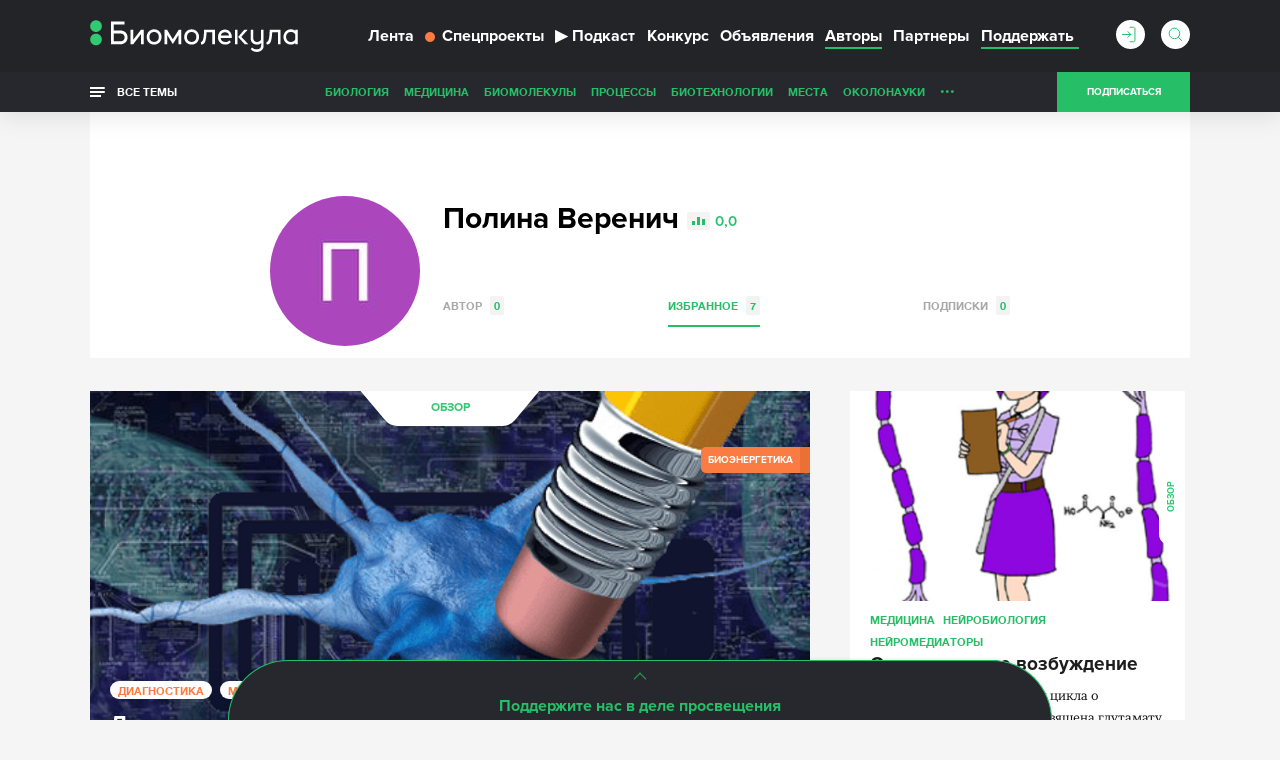

--- FILE ---
content_type: text/html; charset=utf-8
request_url: https://www.google.com/recaptcha/api2/anchor?ar=1&k=6LdNe3IqAAAAAAR2FvNhbKpAHYX6DFzObTGBHSNA&co=aHR0cHM6Ly9iaW9tb2xlY3VsYS5ydTo0NDM.&hl=en&v=PoyoqOPhxBO7pBk68S4YbpHZ&size=normal&anchor-ms=20000&execute-ms=30000&cb=nb4u757aqy2z
body_size: 49201
content:
<!DOCTYPE HTML><html dir="ltr" lang="en"><head><meta http-equiv="Content-Type" content="text/html; charset=UTF-8">
<meta http-equiv="X-UA-Compatible" content="IE=edge">
<title>reCAPTCHA</title>
<style type="text/css">
/* cyrillic-ext */
@font-face {
  font-family: 'Roboto';
  font-style: normal;
  font-weight: 400;
  font-stretch: 100%;
  src: url(//fonts.gstatic.com/s/roboto/v48/KFO7CnqEu92Fr1ME7kSn66aGLdTylUAMa3GUBHMdazTgWw.woff2) format('woff2');
  unicode-range: U+0460-052F, U+1C80-1C8A, U+20B4, U+2DE0-2DFF, U+A640-A69F, U+FE2E-FE2F;
}
/* cyrillic */
@font-face {
  font-family: 'Roboto';
  font-style: normal;
  font-weight: 400;
  font-stretch: 100%;
  src: url(//fonts.gstatic.com/s/roboto/v48/KFO7CnqEu92Fr1ME7kSn66aGLdTylUAMa3iUBHMdazTgWw.woff2) format('woff2');
  unicode-range: U+0301, U+0400-045F, U+0490-0491, U+04B0-04B1, U+2116;
}
/* greek-ext */
@font-face {
  font-family: 'Roboto';
  font-style: normal;
  font-weight: 400;
  font-stretch: 100%;
  src: url(//fonts.gstatic.com/s/roboto/v48/KFO7CnqEu92Fr1ME7kSn66aGLdTylUAMa3CUBHMdazTgWw.woff2) format('woff2');
  unicode-range: U+1F00-1FFF;
}
/* greek */
@font-face {
  font-family: 'Roboto';
  font-style: normal;
  font-weight: 400;
  font-stretch: 100%;
  src: url(//fonts.gstatic.com/s/roboto/v48/KFO7CnqEu92Fr1ME7kSn66aGLdTylUAMa3-UBHMdazTgWw.woff2) format('woff2');
  unicode-range: U+0370-0377, U+037A-037F, U+0384-038A, U+038C, U+038E-03A1, U+03A3-03FF;
}
/* math */
@font-face {
  font-family: 'Roboto';
  font-style: normal;
  font-weight: 400;
  font-stretch: 100%;
  src: url(//fonts.gstatic.com/s/roboto/v48/KFO7CnqEu92Fr1ME7kSn66aGLdTylUAMawCUBHMdazTgWw.woff2) format('woff2');
  unicode-range: U+0302-0303, U+0305, U+0307-0308, U+0310, U+0312, U+0315, U+031A, U+0326-0327, U+032C, U+032F-0330, U+0332-0333, U+0338, U+033A, U+0346, U+034D, U+0391-03A1, U+03A3-03A9, U+03B1-03C9, U+03D1, U+03D5-03D6, U+03F0-03F1, U+03F4-03F5, U+2016-2017, U+2034-2038, U+203C, U+2040, U+2043, U+2047, U+2050, U+2057, U+205F, U+2070-2071, U+2074-208E, U+2090-209C, U+20D0-20DC, U+20E1, U+20E5-20EF, U+2100-2112, U+2114-2115, U+2117-2121, U+2123-214F, U+2190, U+2192, U+2194-21AE, U+21B0-21E5, U+21F1-21F2, U+21F4-2211, U+2213-2214, U+2216-22FF, U+2308-230B, U+2310, U+2319, U+231C-2321, U+2336-237A, U+237C, U+2395, U+239B-23B7, U+23D0, U+23DC-23E1, U+2474-2475, U+25AF, U+25B3, U+25B7, U+25BD, U+25C1, U+25CA, U+25CC, U+25FB, U+266D-266F, U+27C0-27FF, U+2900-2AFF, U+2B0E-2B11, U+2B30-2B4C, U+2BFE, U+3030, U+FF5B, U+FF5D, U+1D400-1D7FF, U+1EE00-1EEFF;
}
/* symbols */
@font-face {
  font-family: 'Roboto';
  font-style: normal;
  font-weight: 400;
  font-stretch: 100%;
  src: url(//fonts.gstatic.com/s/roboto/v48/KFO7CnqEu92Fr1ME7kSn66aGLdTylUAMaxKUBHMdazTgWw.woff2) format('woff2');
  unicode-range: U+0001-000C, U+000E-001F, U+007F-009F, U+20DD-20E0, U+20E2-20E4, U+2150-218F, U+2190, U+2192, U+2194-2199, U+21AF, U+21E6-21F0, U+21F3, U+2218-2219, U+2299, U+22C4-22C6, U+2300-243F, U+2440-244A, U+2460-24FF, U+25A0-27BF, U+2800-28FF, U+2921-2922, U+2981, U+29BF, U+29EB, U+2B00-2BFF, U+4DC0-4DFF, U+FFF9-FFFB, U+10140-1018E, U+10190-1019C, U+101A0, U+101D0-101FD, U+102E0-102FB, U+10E60-10E7E, U+1D2C0-1D2D3, U+1D2E0-1D37F, U+1F000-1F0FF, U+1F100-1F1AD, U+1F1E6-1F1FF, U+1F30D-1F30F, U+1F315, U+1F31C, U+1F31E, U+1F320-1F32C, U+1F336, U+1F378, U+1F37D, U+1F382, U+1F393-1F39F, U+1F3A7-1F3A8, U+1F3AC-1F3AF, U+1F3C2, U+1F3C4-1F3C6, U+1F3CA-1F3CE, U+1F3D4-1F3E0, U+1F3ED, U+1F3F1-1F3F3, U+1F3F5-1F3F7, U+1F408, U+1F415, U+1F41F, U+1F426, U+1F43F, U+1F441-1F442, U+1F444, U+1F446-1F449, U+1F44C-1F44E, U+1F453, U+1F46A, U+1F47D, U+1F4A3, U+1F4B0, U+1F4B3, U+1F4B9, U+1F4BB, U+1F4BF, U+1F4C8-1F4CB, U+1F4D6, U+1F4DA, U+1F4DF, U+1F4E3-1F4E6, U+1F4EA-1F4ED, U+1F4F7, U+1F4F9-1F4FB, U+1F4FD-1F4FE, U+1F503, U+1F507-1F50B, U+1F50D, U+1F512-1F513, U+1F53E-1F54A, U+1F54F-1F5FA, U+1F610, U+1F650-1F67F, U+1F687, U+1F68D, U+1F691, U+1F694, U+1F698, U+1F6AD, U+1F6B2, U+1F6B9-1F6BA, U+1F6BC, U+1F6C6-1F6CF, U+1F6D3-1F6D7, U+1F6E0-1F6EA, U+1F6F0-1F6F3, U+1F6F7-1F6FC, U+1F700-1F7FF, U+1F800-1F80B, U+1F810-1F847, U+1F850-1F859, U+1F860-1F887, U+1F890-1F8AD, U+1F8B0-1F8BB, U+1F8C0-1F8C1, U+1F900-1F90B, U+1F93B, U+1F946, U+1F984, U+1F996, U+1F9E9, U+1FA00-1FA6F, U+1FA70-1FA7C, U+1FA80-1FA89, U+1FA8F-1FAC6, U+1FACE-1FADC, U+1FADF-1FAE9, U+1FAF0-1FAF8, U+1FB00-1FBFF;
}
/* vietnamese */
@font-face {
  font-family: 'Roboto';
  font-style: normal;
  font-weight: 400;
  font-stretch: 100%;
  src: url(//fonts.gstatic.com/s/roboto/v48/KFO7CnqEu92Fr1ME7kSn66aGLdTylUAMa3OUBHMdazTgWw.woff2) format('woff2');
  unicode-range: U+0102-0103, U+0110-0111, U+0128-0129, U+0168-0169, U+01A0-01A1, U+01AF-01B0, U+0300-0301, U+0303-0304, U+0308-0309, U+0323, U+0329, U+1EA0-1EF9, U+20AB;
}
/* latin-ext */
@font-face {
  font-family: 'Roboto';
  font-style: normal;
  font-weight: 400;
  font-stretch: 100%;
  src: url(//fonts.gstatic.com/s/roboto/v48/KFO7CnqEu92Fr1ME7kSn66aGLdTylUAMa3KUBHMdazTgWw.woff2) format('woff2');
  unicode-range: U+0100-02BA, U+02BD-02C5, U+02C7-02CC, U+02CE-02D7, U+02DD-02FF, U+0304, U+0308, U+0329, U+1D00-1DBF, U+1E00-1E9F, U+1EF2-1EFF, U+2020, U+20A0-20AB, U+20AD-20C0, U+2113, U+2C60-2C7F, U+A720-A7FF;
}
/* latin */
@font-face {
  font-family: 'Roboto';
  font-style: normal;
  font-weight: 400;
  font-stretch: 100%;
  src: url(//fonts.gstatic.com/s/roboto/v48/KFO7CnqEu92Fr1ME7kSn66aGLdTylUAMa3yUBHMdazQ.woff2) format('woff2');
  unicode-range: U+0000-00FF, U+0131, U+0152-0153, U+02BB-02BC, U+02C6, U+02DA, U+02DC, U+0304, U+0308, U+0329, U+2000-206F, U+20AC, U+2122, U+2191, U+2193, U+2212, U+2215, U+FEFF, U+FFFD;
}
/* cyrillic-ext */
@font-face {
  font-family: 'Roboto';
  font-style: normal;
  font-weight: 500;
  font-stretch: 100%;
  src: url(//fonts.gstatic.com/s/roboto/v48/KFO7CnqEu92Fr1ME7kSn66aGLdTylUAMa3GUBHMdazTgWw.woff2) format('woff2');
  unicode-range: U+0460-052F, U+1C80-1C8A, U+20B4, U+2DE0-2DFF, U+A640-A69F, U+FE2E-FE2F;
}
/* cyrillic */
@font-face {
  font-family: 'Roboto';
  font-style: normal;
  font-weight: 500;
  font-stretch: 100%;
  src: url(//fonts.gstatic.com/s/roboto/v48/KFO7CnqEu92Fr1ME7kSn66aGLdTylUAMa3iUBHMdazTgWw.woff2) format('woff2');
  unicode-range: U+0301, U+0400-045F, U+0490-0491, U+04B0-04B1, U+2116;
}
/* greek-ext */
@font-face {
  font-family: 'Roboto';
  font-style: normal;
  font-weight: 500;
  font-stretch: 100%;
  src: url(//fonts.gstatic.com/s/roboto/v48/KFO7CnqEu92Fr1ME7kSn66aGLdTylUAMa3CUBHMdazTgWw.woff2) format('woff2');
  unicode-range: U+1F00-1FFF;
}
/* greek */
@font-face {
  font-family: 'Roboto';
  font-style: normal;
  font-weight: 500;
  font-stretch: 100%;
  src: url(//fonts.gstatic.com/s/roboto/v48/KFO7CnqEu92Fr1ME7kSn66aGLdTylUAMa3-UBHMdazTgWw.woff2) format('woff2');
  unicode-range: U+0370-0377, U+037A-037F, U+0384-038A, U+038C, U+038E-03A1, U+03A3-03FF;
}
/* math */
@font-face {
  font-family: 'Roboto';
  font-style: normal;
  font-weight: 500;
  font-stretch: 100%;
  src: url(//fonts.gstatic.com/s/roboto/v48/KFO7CnqEu92Fr1ME7kSn66aGLdTylUAMawCUBHMdazTgWw.woff2) format('woff2');
  unicode-range: U+0302-0303, U+0305, U+0307-0308, U+0310, U+0312, U+0315, U+031A, U+0326-0327, U+032C, U+032F-0330, U+0332-0333, U+0338, U+033A, U+0346, U+034D, U+0391-03A1, U+03A3-03A9, U+03B1-03C9, U+03D1, U+03D5-03D6, U+03F0-03F1, U+03F4-03F5, U+2016-2017, U+2034-2038, U+203C, U+2040, U+2043, U+2047, U+2050, U+2057, U+205F, U+2070-2071, U+2074-208E, U+2090-209C, U+20D0-20DC, U+20E1, U+20E5-20EF, U+2100-2112, U+2114-2115, U+2117-2121, U+2123-214F, U+2190, U+2192, U+2194-21AE, U+21B0-21E5, U+21F1-21F2, U+21F4-2211, U+2213-2214, U+2216-22FF, U+2308-230B, U+2310, U+2319, U+231C-2321, U+2336-237A, U+237C, U+2395, U+239B-23B7, U+23D0, U+23DC-23E1, U+2474-2475, U+25AF, U+25B3, U+25B7, U+25BD, U+25C1, U+25CA, U+25CC, U+25FB, U+266D-266F, U+27C0-27FF, U+2900-2AFF, U+2B0E-2B11, U+2B30-2B4C, U+2BFE, U+3030, U+FF5B, U+FF5D, U+1D400-1D7FF, U+1EE00-1EEFF;
}
/* symbols */
@font-face {
  font-family: 'Roboto';
  font-style: normal;
  font-weight: 500;
  font-stretch: 100%;
  src: url(//fonts.gstatic.com/s/roboto/v48/KFO7CnqEu92Fr1ME7kSn66aGLdTylUAMaxKUBHMdazTgWw.woff2) format('woff2');
  unicode-range: U+0001-000C, U+000E-001F, U+007F-009F, U+20DD-20E0, U+20E2-20E4, U+2150-218F, U+2190, U+2192, U+2194-2199, U+21AF, U+21E6-21F0, U+21F3, U+2218-2219, U+2299, U+22C4-22C6, U+2300-243F, U+2440-244A, U+2460-24FF, U+25A0-27BF, U+2800-28FF, U+2921-2922, U+2981, U+29BF, U+29EB, U+2B00-2BFF, U+4DC0-4DFF, U+FFF9-FFFB, U+10140-1018E, U+10190-1019C, U+101A0, U+101D0-101FD, U+102E0-102FB, U+10E60-10E7E, U+1D2C0-1D2D3, U+1D2E0-1D37F, U+1F000-1F0FF, U+1F100-1F1AD, U+1F1E6-1F1FF, U+1F30D-1F30F, U+1F315, U+1F31C, U+1F31E, U+1F320-1F32C, U+1F336, U+1F378, U+1F37D, U+1F382, U+1F393-1F39F, U+1F3A7-1F3A8, U+1F3AC-1F3AF, U+1F3C2, U+1F3C4-1F3C6, U+1F3CA-1F3CE, U+1F3D4-1F3E0, U+1F3ED, U+1F3F1-1F3F3, U+1F3F5-1F3F7, U+1F408, U+1F415, U+1F41F, U+1F426, U+1F43F, U+1F441-1F442, U+1F444, U+1F446-1F449, U+1F44C-1F44E, U+1F453, U+1F46A, U+1F47D, U+1F4A3, U+1F4B0, U+1F4B3, U+1F4B9, U+1F4BB, U+1F4BF, U+1F4C8-1F4CB, U+1F4D6, U+1F4DA, U+1F4DF, U+1F4E3-1F4E6, U+1F4EA-1F4ED, U+1F4F7, U+1F4F9-1F4FB, U+1F4FD-1F4FE, U+1F503, U+1F507-1F50B, U+1F50D, U+1F512-1F513, U+1F53E-1F54A, U+1F54F-1F5FA, U+1F610, U+1F650-1F67F, U+1F687, U+1F68D, U+1F691, U+1F694, U+1F698, U+1F6AD, U+1F6B2, U+1F6B9-1F6BA, U+1F6BC, U+1F6C6-1F6CF, U+1F6D3-1F6D7, U+1F6E0-1F6EA, U+1F6F0-1F6F3, U+1F6F7-1F6FC, U+1F700-1F7FF, U+1F800-1F80B, U+1F810-1F847, U+1F850-1F859, U+1F860-1F887, U+1F890-1F8AD, U+1F8B0-1F8BB, U+1F8C0-1F8C1, U+1F900-1F90B, U+1F93B, U+1F946, U+1F984, U+1F996, U+1F9E9, U+1FA00-1FA6F, U+1FA70-1FA7C, U+1FA80-1FA89, U+1FA8F-1FAC6, U+1FACE-1FADC, U+1FADF-1FAE9, U+1FAF0-1FAF8, U+1FB00-1FBFF;
}
/* vietnamese */
@font-face {
  font-family: 'Roboto';
  font-style: normal;
  font-weight: 500;
  font-stretch: 100%;
  src: url(//fonts.gstatic.com/s/roboto/v48/KFO7CnqEu92Fr1ME7kSn66aGLdTylUAMa3OUBHMdazTgWw.woff2) format('woff2');
  unicode-range: U+0102-0103, U+0110-0111, U+0128-0129, U+0168-0169, U+01A0-01A1, U+01AF-01B0, U+0300-0301, U+0303-0304, U+0308-0309, U+0323, U+0329, U+1EA0-1EF9, U+20AB;
}
/* latin-ext */
@font-face {
  font-family: 'Roboto';
  font-style: normal;
  font-weight: 500;
  font-stretch: 100%;
  src: url(//fonts.gstatic.com/s/roboto/v48/KFO7CnqEu92Fr1ME7kSn66aGLdTylUAMa3KUBHMdazTgWw.woff2) format('woff2');
  unicode-range: U+0100-02BA, U+02BD-02C5, U+02C7-02CC, U+02CE-02D7, U+02DD-02FF, U+0304, U+0308, U+0329, U+1D00-1DBF, U+1E00-1E9F, U+1EF2-1EFF, U+2020, U+20A0-20AB, U+20AD-20C0, U+2113, U+2C60-2C7F, U+A720-A7FF;
}
/* latin */
@font-face {
  font-family: 'Roboto';
  font-style: normal;
  font-weight: 500;
  font-stretch: 100%;
  src: url(//fonts.gstatic.com/s/roboto/v48/KFO7CnqEu92Fr1ME7kSn66aGLdTylUAMa3yUBHMdazQ.woff2) format('woff2');
  unicode-range: U+0000-00FF, U+0131, U+0152-0153, U+02BB-02BC, U+02C6, U+02DA, U+02DC, U+0304, U+0308, U+0329, U+2000-206F, U+20AC, U+2122, U+2191, U+2193, U+2212, U+2215, U+FEFF, U+FFFD;
}
/* cyrillic-ext */
@font-face {
  font-family: 'Roboto';
  font-style: normal;
  font-weight: 900;
  font-stretch: 100%;
  src: url(//fonts.gstatic.com/s/roboto/v48/KFO7CnqEu92Fr1ME7kSn66aGLdTylUAMa3GUBHMdazTgWw.woff2) format('woff2');
  unicode-range: U+0460-052F, U+1C80-1C8A, U+20B4, U+2DE0-2DFF, U+A640-A69F, U+FE2E-FE2F;
}
/* cyrillic */
@font-face {
  font-family: 'Roboto';
  font-style: normal;
  font-weight: 900;
  font-stretch: 100%;
  src: url(//fonts.gstatic.com/s/roboto/v48/KFO7CnqEu92Fr1ME7kSn66aGLdTylUAMa3iUBHMdazTgWw.woff2) format('woff2');
  unicode-range: U+0301, U+0400-045F, U+0490-0491, U+04B0-04B1, U+2116;
}
/* greek-ext */
@font-face {
  font-family: 'Roboto';
  font-style: normal;
  font-weight: 900;
  font-stretch: 100%;
  src: url(//fonts.gstatic.com/s/roboto/v48/KFO7CnqEu92Fr1ME7kSn66aGLdTylUAMa3CUBHMdazTgWw.woff2) format('woff2');
  unicode-range: U+1F00-1FFF;
}
/* greek */
@font-face {
  font-family: 'Roboto';
  font-style: normal;
  font-weight: 900;
  font-stretch: 100%;
  src: url(//fonts.gstatic.com/s/roboto/v48/KFO7CnqEu92Fr1ME7kSn66aGLdTylUAMa3-UBHMdazTgWw.woff2) format('woff2');
  unicode-range: U+0370-0377, U+037A-037F, U+0384-038A, U+038C, U+038E-03A1, U+03A3-03FF;
}
/* math */
@font-face {
  font-family: 'Roboto';
  font-style: normal;
  font-weight: 900;
  font-stretch: 100%;
  src: url(//fonts.gstatic.com/s/roboto/v48/KFO7CnqEu92Fr1ME7kSn66aGLdTylUAMawCUBHMdazTgWw.woff2) format('woff2');
  unicode-range: U+0302-0303, U+0305, U+0307-0308, U+0310, U+0312, U+0315, U+031A, U+0326-0327, U+032C, U+032F-0330, U+0332-0333, U+0338, U+033A, U+0346, U+034D, U+0391-03A1, U+03A3-03A9, U+03B1-03C9, U+03D1, U+03D5-03D6, U+03F0-03F1, U+03F4-03F5, U+2016-2017, U+2034-2038, U+203C, U+2040, U+2043, U+2047, U+2050, U+2057, U+205F, U+2070-2071, U+2074-208E, U+2090-209C, U+20D0-20DC, U+20E1, U+20E5-20EF, U+2100-2112, U+2114-2115, U+2117-2121, U+2123-214F, U+2190, U+2192, U+2194-21AE, U+21B0-21E5, U+21F1-21F2, U+21F4-2211, U+2213-2214, U+2216-22FF, U+2308-230B, U+2310, U+2319, U+231C-2321, U+2336-237A, U+237C, U+2395, U+239B-23B7, U+23D0, U+23DC-23E1, U+2474-2475, U+25AF, U+25B3, U+25B7, U+25BD, U+25C1, U+25CA, U+25CC, U+25FB, U+266D-266F, U+27C0-27FF, U+2900-2AFF, U+2B0E-2B11, U+2B30-2B4C, U+2BFE, U+3030, U+FF5B, U+FF5D, U+1D400-1D7FF, U+1EE00-1EEFF;
}
/* symbols */
@font-face {
  font-family: 'Roboto';
  font-style: normal;
  font-weight: 900;
  font-stretch: 100%;
  src: url(//fonts.gstatic.com/s/roboto/v48/KFO7CnqEu92Fr1ME7kSn66aGLdTylUAMaxKUBHMdazTgWw.woff2) format('woff2');
  unicode-range: U+0001-000C, U+000E-001F, U+007F-009F, U+20DD-20E0, U+20E2-20E4, U+2150-218F, U+2190, U+2192, U+2194-2199, U+21AF, U+21E6-21F0, U+21F3, U+2218-2219, U+2299, U+22C4-22C6, U+2300-243F, U+2440-244A, U+2460-24FF, U+25A0-27BF, U+2800-28FF, U+2921-2922, U+2981, U+29BF, U+29EB, U+2B00-2BFF, U+4DC0-4DFF, U+FFF9-FFFB, U+10140-1018E, U+10190-1019C, U+101A0, U+101D0-101FD, U+102E0-102FB, U+10E60-10E7E, U+1D2C0-1D2D3, U+1D2E0-1D37F, U+1F000-1F0FF, U+1F100-1F1AD, U+1F1E6-1F1FF, U+1F30D-1F30F, U+1F315, U+1F31C, U+1F31E, U+1F320-1F32C, U+1F336, U+1F378, U+1F37D, U+1F382, U+1F393-1F39F, U+1F3A7-1F3A8, U+1F3AC-1F3AF, U+1F3C2, U+1F3C4-1F3C6, U+1F3CA-1F3CE, U+1F3D4-1F3E0, U+1F3ED, U+1F3F1-1F3F3, U+1F3F5-1F3F7, U+1F408, U+1F415, U+1F41F, U+1F426, U+1F43F, U+1F441-1F442, U+1F444, U+1F446-1F449, U+1F44C-1F44E, U+1F453, U+1F46A, U+1F47D, U+1F4A3, U+1F4B0, U+1F4B3, U+1F4B9, U+1F4BB, U+1F4BF, U+1F4C8-1F4CB, U+1F4D6, U+1F4DA, U+1F4DF, U+1F4E3-1F4E6, U+1F4EA-1F4ED, U+1F4F7, U+1F4F9-1F4FB, U+1F4FD-1F4FE, U+1F503, U+1F507-1F50B, U+1F50D, U+1F512-1F513, U+1F53E-1F54A, U+1F54F-1F5FA, U+1F610, U+1F650-1F67F, U+1F687, U+1F68D, U+1F691, U+1F694, U+1F698, U+1F6AD, U+1F6B2, U+1F6B9-1F6BA, U+1F6BC, U+1F6C6-1F6CF, U+1F6D3-1F6D7, U+1F6E0-1F6EA, U+1F6F0-1F6F3, U+1F6F7-1F6FC, U+1F700-1F7FF, U+1F800-1F80B, U+1F810-1F847, U+1F850-1F859, U+1F860-1F887, U+1F890-1F8AD, U+1F8B0-1F8BB, U+1F8C0-1F8C1, U+1F900-1F90B, U+1F93B, U+1F946, U+1F984, U+1F996, U+1F9E9, U+1FA00-1FA6F, U+1FA70-1FA7C, U+1FA80-1FA89, U+1FA8F-1FAC6, U+1FACE-1FADC, U+1FADF-1FAE9, U+1FAF0-1FAF8, U+1FB00-1FBFF;
}
/* vietnamese */
@font-face {
  font-family: 'Roboto';
  font-style: normal;
  font-weight: 900;
  font-stretch: 100%;
  src: url(//fonts.gstatic.com/s/roboto/v48/KFO7CnqEu92Fr1ME7kSn66aGLdTylUAMa3OUBHMdazTgWw.woff2) format('woff2');
  unicode-range: U+0102-0103, U+0110-0111, U+0128-0129, U+0168-0169, U+01A0-01A1, U+01AF-01B0, U+0300-0301, U+0303-0304, U+0308-0309, U+0323, U+0329, U+1EA0-1EF9, U+20AB;
}
/* latin-ext */
@font-face {
  font-family: 'Roboto';
  font-style: normal;
  font-weight: 900;
  font-stretch: 100%;
  src: url(//fonts.gstatic.com/s/roboto/v48/KFO7CnqEu92Fr1ME7kSn66aGLdTylUAMa3KUBHMdazTgWw.woff2) format('woff2');
  unicode-range: U+0100-02BA, U+02BD-02C5, U+02C7-02CC, U+02CE-02D7, U+02DD-02FF, U+0304, U+0308, U+0329, U+1D00-1DBF, U+1E00-1E9F, U+1EF2-1EFF, U+2020, U+20A0-20AB, U+20AD-20C0, U+2113, U+2C60-2C7F, U+A720-A7FF;
}
/* latin */
@font-face {
  font-family: 'Roboto';
  font-style: normal;
  font-weight: 900;
  font-stretch: 100%;
  src: url(//fonts.gstatic.com/s/roboto/v48/KFO7CnqEu92Fr1ME7kSn66aGLdTylUAMa3yUBHMdazQ.woff2) format('woff2');
  unicode-range: U+0000-00FF, U+0131, U+0152-0153, U+02BB-02BC, U+02C6, U+02DA, U+02DC, U+0304, U+0308, U+0329, U+2000-206F, U+20AC, U+2122, U+2191, U+2193, U+2212, U+2215, U+FEFF, U+FFFD;
}

</style>
<link rel="stylesheet" type="text/css" href="https://www.gstatic.com/recaptcha/releases/PoyoqOPhxBO7pBk68S4YbpHZ/styles__ltr.css">
<script nonce="2SfxorGSjZn8CotdB5llwQ" type="text/javascript">window['__recaptcha_api'] = 'https://www.google.com/recaptcha/api2/';</script>
<script type="text/javascript" src="https://www.gstatic.com/recaptcha/releases/PoyoqOPhxBO7pBk68S4YbpHZ/recaptcha__en.js" nonce="2SfxorGSjZn8CotdB5llwQ">
      
    </script></head>
<body><div id="rc-anchor-alert" class="rc-anchor-alert"></div>
<input type="hidden" id="recaptcha-token" value="[base64]">
<script type="text/javascript" nonce="2SfxorGSjZn8CotdB5llwQ">
      recaptcha.anchor.Main.init("[\x22ainput\x22,[\x22bgdata\x22,\x22\x22,\[base64]/[base64]/[base64]/KE4oMTI0LHYsdi5HKSxMWihsLHYpKTpOKDEyNCx2LGwpLFYpLHYpLFQpKSxGKDE3MSx2KX0scjc9ZnVuY3Rpb24obCl7cmV0dXJuIGx9LEM9ZnVuY3Rpb24obCxWLHYpe04odixsLFYpLFZbYWtdPTI3OTZ9LG49ZnVuY3Rpb24obCxWKXtWLlg9KChWLlg/[base64]/[base64]/[base64]/[base64]/[base64]/[base64]/[base64]/[base64]/[base64]/[base64]/[base64]\\u003d\x22,\[base64]\\u003d\x22,\x22wpbDnsK7wpXDksKAwrXCl1xYNxzCicOYfcKmFHN3woJAwq/ChMKZw7jDsyzCksK5wpPDhwt1AVMBFELCoUPDsMOIw51swqglE8KdwoTCs8OAw4sBw7tBw44XwrxkwqxtMcOgCMKZDcOOXcK/w4krHMOFUMOLwq3DvDzCjMOZBWDCscOgw6RdwptuUklMXQvDvHtDwqXCt8OSdWIvwpfCkBzDmjwdecKxQ09XSCUQC8KQZUdZLsOFIMO9YFzDj8OZeWHDmMKVwpRNdXDCh8K8wrjDuHXDt23DsnZOw7fCmsKqMsOKYsKyYU3DksOBfsOHwqnCpgrCqQhUwqLCvsKow6/ChWPDiy3DhsOQMsK2BUJ+DcKPw4XDuMKewoU5w4nDi8OidsO4w6BwwowTYT/DhcKRw7whXxx9woJSCTLCqy7Chi3ChBlfw6oNXsKfwrPDohp5wpt0OVrDlTrCl8KZHVFzw443VMKhwr4kRMKRw4U4B13CgmDDvBBxwp3DqMKow4sIw4d9Cj/DrMOTw6XDiRM4woLCuj/DkcOTGmdSw6ZfMsOAw6JZFMOCZsKBRsKvwrrCk8K5wr0/[base64]/[base64]/DhMKrwqRdJEbDg35aw6dUw4LDnFsBw6IKe1VOSnnClyAqL8KTJMK2w4JqQ8Odw6/CgMOIwro5IwbCn8K4w4rDncKLc8K4Cy1aLmMbwqoZw7cLw59iwrzCvCXCvMKfw5QGwqZ0PsODKw3Cjw1MwrrCjsO8wo3CgSTCt0UQe8KnYMKMLsOjd8KRJE/CngcIOSs+dlzDjhtkwozCjsOkZ8KTw6oAQ8OsNsKpPsKdTlhhayRPOj/DsHIAwoRpw6vDs2Fqf8Kiw63DpcOBKsKcw4xBCV8XOcODwoHChBrDgiDClMOmWHdRwqoZwph3ecKNdC7ChsO1w4rCgSXCmn5kw4fDmlfDlSrCujFRwr/DiMOmwrkIw5UbecKGEGTCq8KOPcO/wo3Dpy0ewp/DrsKkJSkSY8O/JGgvTsOda1vDo8KNw5XDiHVQOx8qw5rCjsO/w6U3wpjDqG/CghdJw7PCpiRgwpQ0ZxMTQn3CkMK/w7XCp8KYw60xHATCgQlWwrtLCMKnQ8K1wqLCoBcBVADDjG7DiFw/w5wZw7/[base64]/HAJyMsKZckzDoXgce8OGw7shw5DCnMOrUMKmw5bDlcKHwrcVNRPDpcKTw6rChE3Cll4+wqEuw7dyw7jDhl/Cq8OmIMKvw4oQLsKcZcKIwoJKOcOaw4Zrw77DosKXw5jDrTLDvER+TMOSw4kBDiPCuMK8DMKecMOgDjECGU/[base64]/wohqPx7Do8K/J2rDv8O+MnFadwnDq13CnltCw4IpT8KeacO5w7HCv8K8IWDDnsO/[base64]/[base64]/w60iYMO7ZynCnD7CqGnCsllACcKYHcKlSsOBGMOwQMOZw7QtKS92JjrCiMO+fzzDn8KWw4TDpEjCjMK5w5JQYCvDlELCg1RWwpEsXMKgY8Kvw6JGXU9CfMOEwrcjOcKSQ0DDmXzDvkZ7SyljQcK+woUjW8KNwrQUwoVzw7nDtVhrwoMIU0PDtsOzNMOyKh/Dszd2AVTDk0bCmcOFa8OqbAsOVSjCp8OLwq3CsjrCt2VswpfCnyrCusKrw4TDjcO3F8Oaw4jDiMKlEg00OcKsw5zDo0Vhw7XDonPDiMK8Km3Dhl1RdVA3w53CvnTCjsK3wpbCimFuwqwGw5tqw7UjfFjCkQ/DqsK6w7rDncKlbsKlbmZLJBTDncKXOTnDjVEBwq/[base64]/DjMKqwp4VOm/Cmw5eF2vClsO7dcOEJSx+w5EZA8O7dsOMwp/CuMOcIDbDpMKtwqPDmjNBwp/Co8OLEsOfYMKcPj3Du8ORTMKAQQpewrggwo/[base64]/Dm2h/[base64]/[base64]/Dm8OTw6TDj8KSwoN6w6w8w6/[base64]/CuT3CicOJwrced8OEwpfCkgDCu3M4w55rDMKYw57CucKmwojDvcOffFHDnsOSCmXCpypQGsK4w4IXKAZ2OSUdw6Rnw7oSREY8wr7DlsOSRFXCvwowSMO/anPDhsKNXcOZwqADMH/DkcK7fUrDv8KCO1lHYcOoScKbGsOswojDu8OLw7hZRsOmOcOsw70FCm3DlMK7XkPCuR4Vwr4sw4QdCV3Cu34hwpAiVEDDqw7Cv8KewqAww6lVP8KTMsKuQMOraMO/w4zDjsOiw5rCuV8Zw5cDL39nTS80BsKKScOZcsKMQMORIzQcwqFDwpTCrsKKQMK+fMOXw4BdEsOEw7YBw6vCj8KZwqdcw5k7wpDDryMhSRXDgcO5U8KWwpnCpMKZAsKBZ8OXDUzDrsK5w5/[base64]/DmCbDvyYBDgbDrcOawpAawpNPOsK0w7XDrcKfw73CvsOZw6/CgsKFAMKCwp7Cg3vDv8KQwq0RI8KYH0opwqTDkMOuwojCt1nDsT4Mw5XDhAwDwqdAwrnChcOsalbCvMOaw5xNwoHCimsBRQ/[base64]/GxzCmsOOwrVJbglVwqFKXMKNdi/DqgFvw5nDuifDolozXEc1NATCsgcjwpvDnMO5ATIjZcKWwpsTdMKkw7DCin4/[base64]/[base64]/CoHDCpEksMBldOkRfVcKLMRx6w6nDnMORCAc1X8OsIXscw7bDp8OCwp82w6jDmm3CqxLCucKXQT7DlnN6NyxsOQk6w5ITw57CgG3CuMOnwpfCm1IpwoLCr0Evw5LCuTA9CkbCs0bDkcKOw7oww6rCvsOmw5/DgsK4w7RfYyALBsKlOXkWw63DgsKVaMOvCMKPA8Kpw53DuDMLLcK9asOmwqA7wpjDvw/CtArDtsKKwpjCnXVZZsKLLxgtEyTClMOzwoEkw6/Dj8KjPl/Chxk9AsOGw7Ndw6otw7U+wo3DvsKQUlXDu8O7w67CsVHCqcKkScO3w61ww5PDjk7CncKYBMKadFVoNsKywq/Dg2loUcOlfsOpwpEnQcOkCEtiNMOdfcKHw6HDvGRxd3Umw4/Dq8KFX13CqsOSw53DtyPCvX/DrC/CtiUXwpzCtsKUwobDrikRKFBbwo5sPcOSw6UKwpHDmm3DrAnDpw10CyrDpcKKw47DkcKyUnHDuSHDhD/DvXPCtsKiXcO/AcKowpIREMKCw68jQ8KrwpRrTsOyw4J2IVRQWl/Cm8O9OTfCjCnDiWnChgLDvlFWKcKSQQkSw4PDlMKtw49/wodVE8O5R2nDuiDCtMKcw7drZnDDk8OYwrQObcOcwo/DjcK5dMOpwqvCtCAMwrnDiWpWJMO/wrfCmMOTHMKSMMO9w48BZ8Ktw5lcZMOMwqXDiyfCvcK9Kn7CkMKGR8OyF8O1w4rCrMORf3/DrsOpwqTCgcOkXsKEw7fDm8O6w59bwrgdK0gDw7tMFX48cjDDi1LDg8OxBsKgcsODw51IL8OPL8K7w4Mmwq3CrsK4w5/CqyLDrcOobsKGSR1ubTvDkcOLMsOKw47Ck8KSwqZ0w6zDkw00Qm7CgyoAY3IONHE4w7QRP8OQwrtGDArCpBPDtcOjw45gwpo0K8KpPkzDrAIEW8KYRTBBw7/CgsOIc8K0WWBaw61XC3/CkMOtcSzDmBJuw6nCqMKnw4Amw4LChsK7WsOmPkbDpTbClMKRw5fDqlcXwrPDksOpwqvDoSs6woV8w70PBMKxYsK2wrjDuTR4w5Atw6/DiA0Awq7DqMKnQgTDisOQB8OhCwsUIEzCkyp+wpzCocOjU8ORwpfCiMOTAAwtw7V4wpYIXsO6I8KuMD5AYcKCVj1swoI9LsOdwp/Ctk4QR8OSa8OIMsKpw7UQwpkzwpDDh8OvwobCqSsJXVvCmsKfw74DwqAAG37DkjvCq8O1DAbDqcK3wqvCp8K0w5rDvxMRdHEGw617wrzDicKFwqUSFsOcwqDDrgB5wqbCr1/[base64]/w6DCqsKyK8OKSMKhwp4bwoHCjcKXWMK8wqcBwq/[base64]/DlcK7w4Mlw5nDmR0RwqzDtQvCrklDw7Q0ccKVHQTCvcOjwp3DpsOIa8KeCcKPGV9uw7tlwqUqLMOPw5/CkzXDojlpN8KRJMKlwqPCuMKowp/CkMOjwoHDrMK4dcOWJA4AAcKFBkLDocOzw7EpRz4NAm/Dt8K1w7nDnxVhw5BDw6QqRBzCp8OBw7nCqsKxwoFqGMKGwpDDglXDpcKDNysywqfDgGxDP8OWw6sfw5kQWcKjQylTX2xEw55FwqvDvgItw7rCocKEKEvCgsK/[base64]/wrHDoWvCsk7Cj8K5fXVmwrvDvsKIwoDDksOXDMKUwow3RAvDshMXwr7DgH8vccKRYcK3dAbCu8OzDMO9XMOJwqJnw4/DrwTCqcOQUcKQQcK4wrs8DMOOw5ZxwqDDhMO8X2UqccKDwoo4RcKod2PDgsKnwrZORsOkw4bCmzvCuwkgwos5wqliKcKJcsKXHjbDmF1kWsKjwpbDocKEw63DusK0w6DDjzbCn23Cg8K2w6jCosKBw6vDgwnDmsKbJcObaGfDtMKqwq3DtMOPw6LCgcObw68/[base64]/Co8KcFcK2w7dVwrjDtMKqwoHDjGRFd8KUPsKmwqzChcO+PxRVJ0fCqmMOwo7DsV5Tw7vDumvCvlJJw44/Fh7CmMO0w4I3w5XDhWFcNsKNKMKyGMKeUQ1IH8K3a8Olw4R1BhnDjmjCk8KgS2sYESpgwrs3LMK2w4Nlw4jCr2hEw6zDiybDocOTw4zDqV3DkwnDryR/wp3DiDEsWcOPEl3CjWPDosKEw4BlODVWw5BADsOnScK5CkwwMzfCvnfCv8K/W8OpIsKGckvCpcKOZcOlQEjCuyHCvcKqdMKPwqLDjGQSRCFswr7Du8KswpXDmMOUw4LCj8KhTBt2w4LDhifDi8OJwpo+VHLCj8OiYgFZwpHDksK4w4wkw5DCohEaw4pIwodVaRnDoFkGwrbDuMKoDsK4w6AZPRFIARvDvcKzOkjCosOdNXp/wrTCilBVw6/[base64]/Cg8OswprDpTfCiXDDm8OXwpEawpXDlcKzTMK7wqBXA8OHw5zCnhU/HMKMwqYuw6krwp3DoMKtwo9kFcKHfsKpwp7Diw/DiWfDs1RARjkAPXPCvMK4A8O3I0oXKQrDqCZ9EgkYw7kfU03DszBLM1vCmwFXwo57w55/IsOoesOuwpLDv8OZdMKlw4sfLyhZQcKywrfCtMOCwrVZw4QpwovCs8KLf8OvwopdasKnwr8Zw57CpMObw4hzIcKaN8ObXMOgw4Zlw4gww7NQw6vCiQ4ow4zCpcOHw59BL8K0AC7Cq8KOcxDCjUbDscO+wp/[base64]/CqXnCrcK5wpN3w4rCl8Oww7tVfsKZw5vDvgbCjS/[base64]/wosnEWJAZEzCjR3Cp34OwoPDhFRlfcOew7vDosOxwoV/woY0wpzDhcKyw6fCgMOvFcOOw4jDvsOLw60NRjTCgcKgw7XCisO0EUzCq8O2wqDDmMKyAw/[base64]/CpsODcsOOfBfCpDd/w5/DimDDk8O6w7tKwpLDt8K6YR/CqiVpwoTDhRg7dT3DksK5wrdGw43ChwEbf8Kxw5xEwo3DhsKaw4nDvVUYw6nCjsKuwpJuwoZDH8Osw4nDtMKUIMOKPMKKwozCm8Kow611w5LCqcKtw7JcJsK+d8O0dsOiw4rDmx3CmcOBBn/DmXvCkg8hworCvMO3FcOHw5Zgwp8SZgUwwoAmGMOCw5ESOFoywp8rwqHDvEfClcOOOWMawoXCkBpvAcOEwr/DtcOGwpjCpGPCqsK5ajFZwpXDsGBhHsOuwptmwqXCi8OqwqdIw5ZywpHChRVWYB/ChsOwHCpaw6DCjMKcCjZaw63CmUbCjzAAHTbCk1ghHjrCujbCnht7QXTCrsOqwq/Cl1DCjDZTI8KmwoAjT8OlwqEUw7HCpsONKA1VwoPCrWHCg03DgXXCkQZ0VMOdKsOrwpQkw4bDhC11wq/[base64]/DpcODNljCssK6U8Odw5M5fMKqX8OOOMKoYk5UwpZgU8K1TzPDmEbDpiDCjcOge07CmwXDusKZwobDh0LDnsOJw7MRaiwNw7lfw700wrbDgcKReMKxDMKlAQzDqsKfQMOQEAhUwo/[base64]/w6bDr8KlFD8qw4PCqgJlSz9GwrnCt8OnGsOKZzfDkghVwqgWZVXCqcOGwoxSazQeAcOSwo1OJMKlB8Obwr1Ww5UGVinCqglDwrjCpcOsKV0hw7s/[base64]/w6PDt3PChzbChsOvw6TCt8O0woI5w58UDVICwosBJw1dw6HCo8OPLsKJwojCp8KqwpsgAsKaKHJAwrg5D8Kzw4UYwpZIOcKgwrVCw74DwprCu8O9CwXDhSrCm8OTw7PClFhOP8OxwqDDnxMTMVbDl3QTw603CcOxw6B8cWLDgsKoYywpw6tWQsO/w6/CksKwL8KyQMKuw4bDssKCEgpHwpwbZ8K2QMKHwrXDs1DCjsOiw4TClAkQNcOoewHChipKw7wuXWFPwo/Dv1RFw6rCksO/w4wSY8K9wrjDh8K7FsOQw4bDqsOZwrXChTPCtXsXSUTDtsKiVURrwo7DoMKWwrR3w7nDl8OAworCgktODUA8wqAcwrrCoB0Aw6oIw4sEw5DDr8OtZMKqWcOLwqvDqcK3wq7Conpiw5jCqMO9fBkkFcKjJzfDhSvDlhXCqMKoCMKTw4LDg8O9YHDCpMK/wqkOKcKJw4HDsFjCusKkGV3DuVDDjybDmm7DqcOAw5pMw4bCrjXClXsGwrUnw7pTLcKhWsOAw7Vuwowgwq3CjXXDiGEbw4nDkgvCrQPDuRsCwr7DscKYw5p7ShvCuzLCrcODwpoTw67DvsKOwpbDhRvDvMOWwqfCscKyw5AQVS7Cuy3CuwZCKh/DpAZ1wo4ewo/ClyHCpFjCi8KYwrbCjRocworCg8K4wq0FZMOFw65WC2XCg2QCZ8KAw4M2w7/CqMKmw77DpMOye3LDi8KiwpDCiRXDo8KSM8KEw57CksKbwpPCrwsYO8KwZix6w7kCwqN3wohiw5lOw7PDrksOEsOhw7RywoV5CU9QwrPDmBTCvsK5wqzCsWPDtcKow4vCrMOQd0MQCFZTb0MNEsOxw6vDtsKLw7NCKlIjGcKuwrx5bAzDhApMZh/Cp3t1Ewsew5zCv8KENx9Ow6lmw6t1wpfDqnvDkMK+DnbDrsK1w6BhwqZGwrAzwrnDjwprNcKMRcK9wrZUwpERGsOZQQYBD1vCpAzDhMOWwpHDpVxHw7rDrGbDkcK4FlHCr8OYBsO7w7UzB1nCu1o/WVXDnMK8YsO1wqI6wpB0Ayx8wpXCn8ODHsKPwqpFwoXCpMKWecOMdiwGwoIjN8KJwoDDgzbCgMOnScOufXjDtVshLMKOwrMKw7PDhcOmBFZeCXhfwpxewpM2VcKZw54bwofDpBBbwr/CvHpIwq/CgiV0SMOpw7jDusKhw4/DkjsCO0/[base64]/[base64]/TH7Dk8K+wrU9AmVEOcOaBm98csKQw54cYcK0GMKGf8O8bl7CnT9abMKmw7VWwpPCiMKRwoHDh8KRbT0vwqRhEsOzw7/Dm8KaLcKiLsK1w6Bpw6lpwpzDnHXChMKtNU4pbmXDiSHCjXIGSWZhdkTDkRfDolzDjsODSwYeQMKMwqnDoGLDjRHDuMOOw67CvcOHwqJ4w5F1MW/DuV3CuA/DvxHDuSLChMOCM8KBVsKWw6/DsWY1VXXCpsOOwo1Bw69dYxfCswMZKVNMw6dLHAFZw7Ysw7/DgsO5wpNceMKDwpYeBU5KJXbDiMKza8KSYMOYAT1Xw7dQDcOIUzpbwpwOwpUGw6bDrcKHwq13MFzDosKGw7rCiggaTA5+VcKvYX7CusKIw5xGVsK3JmQtRcKmd8OqwpNiMWo3C8KKYl7Crx/DmcKVwp7Cp8OxYsK+woESw6LCp8OIBiHDrMKgXsOWAwhKRMKiE2/CskMFw7zDojHDp2PChy3DvBbCqFU2wo3Cuw/DvMOAOj0IHsKWwphDw6Mgw4LDlyQ6w7Q8AsKgRxPCgcKQM8ORe2LCsBTDtgoMOWkMDMKfL8OEw5NDw4ddBMK4wrTDmzAyZ0rCoMKiwpdrf8O/EWHCrsOPwqnClcKMwoFiwo16G1RGElLDjAHCvj3Dt1bCl8OrQMOTTMK8JmLDj8OHFQbCmSthfADDtMKcPMKrw4YnHg44DMOFMMOrwogtCcKswqDDtBVwMlDDrwdJwqtPwo3CnRLCtSURw4t/[base64]/DpA1Fw6Q/UkjDjcOkSsKkwqZqc8Kwd8KoFEvCt8OBasKKw7zCh8KBAU9RwrMJwqfDq28Uwo7Dujp5wozCg8KcKW5pZx81SsKxPD/[base64]/wrh1w6ZqRW7DrMOZKMOTUsObHcKHRMKCUznDmHc3w4J1IjnDm8OtdXYaYsOxUm3CtsKJWMKTwqjDs8KuXQzDk8K4DxbCgcKDw4vCg8Oxwo0na8KEw7UbPQXCgTXCr0LCvcO7acKaGsOteWJYwqPDmC1yw5PCpjRIX8OHw5VtG3kowp/CiMOkGsKtJhESUWbDisKuw7U/[base64]/w4UNwrcwd8OrwrV2wrRZH8KuOcO1w49Dwr/CtFvDncKRwpfDiMK9FTIRK8OwZRnCosKtwqxFwqHCkcOLOMKwwoPCksOjwoA/ScOUw7d6XhDDli1YXcK8w5DDq8O4w6wzUVHDuiTDm8OtYEvCkihYbMKzDl/DnMOEV8OUMsOPwohlYsO1w5vChsKNwpnDpDcZcT/Drxg0wq1Gw7I8asOnwpfCqMKuw7wew4rCuCYaw4zCusKlwqjDlGELwolvwoJtGMKDw6fDpCDChXfCncOFVcKQw6DCsMK4JsKuw7DCh8O+wrVhw7RhVxHDucKDTnsswqzCvcKUwoHDjMKqw5pPwo3DoMOwwoQlw53CqsOXwpnCtcOCWjc/FA7DlcKKQMKZUAjCtTUfEATCsjtPwoDCqyfClcKVwrk5wrUzQGpdYcKdw6AnLWF0wpPDuyg9w6rCnsOMZGEuw7kXw7vCpcOPAMK7wrbDtnFDw63DpsOVNGzCtMKWw6DCnDQhPwspw5J/U8KZRH3CqwbDpcKhNcKmLsOswr3DqDbCssO/NsK+wqzDmcK+DsOfwpdLw5bDlBcbUMKpwqxQYRbDoH7DscK/w7fCvMORw5h5wpnCgFF7YsO9w79TwoFTw59ew47CjMKxAMKLwp3DlMKDVkU2UFnDnE9LKsKLwqsKRHgbZl7DtXTDtsOVw5IqKMK3w5g5SMOAw7jDp8KrVcKwwrZAwolawq/CqWnCrBbDjMOSA8KXaMKTwqTDkkl6S1kTwovCjMOef8OPwoI+KMOzVQPCgsKYw6XCpgLCpsKkw73DvMO9GsOYKQpvOMOSAAkKw5RiwobDtUtIwopowrAEUCvCrsKmw4RmTMKqwpLDunx0dcOXw4bDuFXCszwHw6ULwrMqLMKCDj8Zwo3CtsOMVy0Nw6AEw5/Csy54w6HDow46d1LDqGskO8KSw4rDixx+JsO7LGwGBMOPCCk0w43CtcOiBBTDr8O4wrXChxdXwqjCv8Omwrcdwq/DisKCJ8KMFgFTw4/CkAvDgQARwq/DlTlawrjDhcKLT2QQEsOQBgoUbnLDhsO8IsKiwo3CncOeSklgwrFZCMOTXcOQWcKSW8OoCsKUw7/DlMOYUX/ChC99w6fCs8KOM8KiwoRow5LDucO6JSdIEsONw5/ClcOrSwkQbcO3wpRJwp/DsHfCt8OqwoZ1bsKkTsOTHMKjwrHCnMO7fWhKw4IDw64DwpDCnVfCnsOYA8Ogw6fCiCMFwqp7wphjwoxXwqfDqlrCv3/CsW1Zw6XCosOTwoHDplDCssOww7DDqUnDjiDClg/Dt8OofGLDgRrDh8OOwp/ClMK6NcKLG8KFD8OHQMOXw6LCv8O6wrPChGglJhUTbFERVsKNJ8K+w6zDtcO6w5lJw6nDrTEuZMK2FioSNcKYYHJiwqU1wqcRGsKqVsONGsKxVMONNMKaw7EsJXrDlcO/[base64]/woDCn8K2wqA2wpDCvTvCgMKhdMK/woA5Y1E1exPCgBg4Ew7Dug7ClU0iwrsDw6LCqDoPbMK+KcOsQ8Kew6PDi0hQTUXCqsONwrM1w6QJwrfCkMK6wrFKVFgEB8KTXsKWwpVuw50RwoQqV8Kywo4Xw5dawoRUw4fDgcO1NcORRQ10wp7Dt8KNGMK1DBPCqMK+w7jDrMKuwph2WcKcwozCvyDDm8K/w7TDm8OzWsOhwrjCs8O6PsKJwrHDpcOfWMOYwpFGCMK1w5DCocO1ecKYJcKkHGnDgyERw5xewrLCssOXI8K2w7nDlEV+wr/DuMKVwp5QahfCicOaVcKYwqPCoWvCmwoxwqYawqMDw7JXJALCgWQKwoHDscK+YMKaA23CncKpwpUaw7LDunVKwrB9YiXCuWrCvD9iwo8Xw6x+w5pqdX/Cl8Ojw4A9VzdxUk1AQXt3ZMOkYhgowoIJwqjCl8KowpA/PGl3wr4fKggowqbDpcOSem/Cj10nDMKwcy1uVcKUwonDnMOIwq1eOsKaZwEmIsKUJcOHwqRlDcK2UWHDvsKbwpzDgMK9P8O/YXPDjsKgwqTDvAvCpMKqwqB0wp8ww5zDn8OKw7ZKOW4QH8KZw7p6wrLCkgEbw7M/QcOzwqI2wogfS8OBR8KlwoHDtcKQTcORw7Itw4HCpsKQeBUab8OpLy3CscOhwol9wp16wpYdw6/CusO4f8OVwoDCusKxwrtlQGXDqcKtw4vCq8KcNgVqw4nDj8KVOVHDv8OnwqvDhcOJw7bCtMOsw6U/w4XCrcKiW8OpR8O6IQnDmX/Co8KJZwvCu8OmwozCvMOpNEARKl4cw5dJwr5Xw6JQwopfDm/Dl17Dth/Dg2gldsKIIQAiw5IYwr/DmG/CscOmwos7VMKlEQrDpTXCoMOAfQ/Ci03CnzsUGsOhB3F/GX/DlsOEw5oiwq02Z8OZw5zCnzvDisOxw64UworCjFDDuRE/TBLCrVIaSsKgEsK/[base64]/DtEgaVSJcw5bDk0hfFHImMQYucsKKw7bCqBwKwrTDpBJpwoV7QcKdB8O9wpbCu8OjBSrDocK+P0cZwpLDkcOXdAsgw6xyW8O1wpXDkcOJwrc2w6Ziw6fCt8KNHcO2D3EHPcOGwpUlwonCrcKMYsOLwonDtn3DjsKfXcK+Q8KUw7V/w4fDoWhiw6jDrsKcworDv2HCjcK6YMKwIjJ6Yg5PJRJiw4xtQMKMJsOxw43CrMOFw4vDhzPDt8K6U0vDvX7Do8Osw4NyLzpHwoZyw7Qfwo/Ct8KKwpvDvMKqTsOMK1Ubw7ECwpJUwp8Jw5PDp8KGeCjDrMOQeHvCi2vDtQjChMO3woTCksO5C8KET8OQw6g3EcOufMKGw40hI2PDqUjCgsO7w4vCgAVANcKvw64gYUFJTx0nw57Cn3bCnj8eNFvCtG/Cr8KAw5jDqMO1w63CtUFFw4HCl3rDicOMwoPDqyBZw51+AMOuwpLCl3ciwr7DkMKkw5EuwrzDjlPCqw7DvmvDh8OYwqvDqXnDk8OVJMKNTR/CtMK5RcKNGjxeVsK7IsOTw5jDkMOqRcK8wrbDp8Kdc8Omwr1lw6zDmcKxw4dGFz3CvcO0w5oDTcKddyvCqsKmMFvCty9wKsOsAF/DqUwRCcOnJMOfbMK1fVQbXB42w5fDiBggw5UTIMONw43CkMOHw5lrw55Aw5bCn8OtKsOdw4JBdizDl8OpM8O9wpQRw5sFw4vDqcOyw54+wrzDnMKww6FHw4jDocKAwrDCi8KMw7VfcnPDmsOZIcOwwrTDnnl4wq/DiAl9w7Adw60/L8K0w44Fw7N2w5PCmjtrwrPCtMOYQXnClCksMAIKw7JhbMKsRjogw4NFw4TDhcOtNcK/[base64]/w5huw4jCgsOjw5Y0AsONwrLDiiLDpgJuCsOMwohJL8KhQE7DrcOAwoB5wqbCtsK/TxjDgMOlwocewoMCw4rChCUIfcKCOxlCamDCmMKdBB0Ewp7DrMKIHsOww4XCihYZHMOnR8KlwqTCiXBTB1TCmXoSYsO5PsOrw7hYKwLCksO/FyZkWCNqXh5eDsKvHWnDngnDmGgDwr7DjFhcw4ZwwqPCrzTDsnIgEnbDjMKtQGDDsSoYw4PChGHCnsORfsKFFS58w7fCmG7Cik1SwpfDpcObJMOjKsOQwq/DvcO5JVZLLh/CocOtEmjDvsKPK8Ofd8OOQDzCunBYwo/Dkx/CkXLDhBYkw7nDpcK6wpjDq0B2ZMKBw4J+N19cwqMHwr8ZCcK3wqB0w5Y4BklTwqgZTMKuw5DDv8Odw4gudcOSw7XCk8KDw6gNLGbCq8K1G8OGZCnDkXwjwovDlGLCpC5Fw4/CkMKEK8OSJgHCmsOwwrgYEcKWw7fDqS15wrESEMKUbsOrw4XDs8OgGsK8w4FQV8ONHsO9M3MvwqrCvDPCsSLDimvDmF/Cujo+ZXpEARBPwpTCv8OYwqNfDMKdc8KKw6HCgG3CvsKWwrZ1H8KxIEJ8w4MGw40GNsOpGS0+wrIjF8K2UcKjUwHCoWtwTcKzDU3DngxpfsOea8OywoxsEMOtU8O+d8Kdw4IycisecxnDsHTClSnCn25qAXPDtsKrwpHDm8O0Ix/DpRnDjsOGw6rDpXfDm8OzwooiYCfCog40E13CtcOXVWdyw7rCscKjUn9XdMKpCk3Cj8KNBk/[base64]/[base64]/[base64]/[base64]/[base64]/UcO3LMKPeMOvwrXDiMKFX8ONw7vCosOaacKyw5XDuMKPfh/DpQXDi0HDpSx9XgESwqLDvQ3CmcKUw5PDrsOFw7M8b8KNw6g7O2t3wo9bw6JUwpLDvVI/wpjCtShSQsOlwpDDscKfNA/Dl8KgCMKdX8KQPgh7ZE/Ci8OrTsK8wr0Aw6PCqhwmwpwfw6vCm8K2b2tkQBEiwqzDgBbCuX/DrAvDgcObBcKow6LDtRzDm8KfQRTDpzFYw7MTR8KPwqLDmcOCLcOYwpjCp8KiB2TCgH/CiSXCunbCsBQSw4cOYcOdWsKCw6QafsKrwpHCmMKnw5A7ClfDpMO3NktbB8OJZsO/[base64]/Ck0jCkcKuUCxLCBfCkMO+ZSYJZUgkG8OPw7TDsSDDryPCnFRvwo8AwqrCnQvCmhNTecO6w7bDr0PDpcKaLgPDgyNqwpbDpcOTwpdFwoI2W8O4worDk8OyLGJddBDCoS0RwppBwppGBMKIw4zDtsOOw6YHw782aScDURzCjsKoAAXDgMOjfMOCUy/CocKWw4jDrsO3BMOPwoRYQAkOwpjDp8O5AkvCj8O/wofClMO2wrVJAsKcbhkyek0pB8KbWMOKcsOqWWXCsg3DgcK/w4ECYnrDgcOdw6PCpGVTDsKewrF2w5UWw4NbwqTDjGAiQGbDixHDjsKbWcKnw4MrwoLCucOTw4vDicOiD3NyX3/[base64]/CvT9Tw5l/wpAFE8OnwrbCtTHCmMKeEcOifcKVw4fDt1bDqS0YwpPCn8OIw68Bwrt0w47CrcOXaDjDqWNoNVHCnyTCmRfClTdHAh3CqsK8KBxkwqjChU3DvsOBFMOsN2l2IMOHTcKowojCpnnCvcODHsOPwqPDusK/[base64]/[base64]/w6vCs8KBw6xSw5tdAQ3Dpx/[base64]/Wx/[base64]/w4c7NArCnT5ZJC5WeAxlGFgtwrdQw4Nxw5QeAcKrBsO3eWvCkhFOIzrDrMOFwrXCj8KMwpFUfcKpA2jCvyDCnlFTwoAJesOySSVjw7YDwq7DjcO/woVndE4mwoAtQ2bDiMKJVy4aOFRjVX5jTG8twr9uwo7Cvwguw4UXw78Dw6kiw5YTw58cwossw7nDpibDhgBAw4rCmR5XEkMDQFRgwoJ/PmE1eVHCn8OvwrDDh0bDtELDgW3CrENnVHdpVMOgwoXDgGRCIMO4w6xYwrzDgsONw7VmwphvB8KWbcKqOA/CjcKGw51qC8Ksw59owr7CpjXDhsOYCjrCklYFTQvDucOkTMOxw6U9w5zCi8O/w6DCm8K2M8KewoMSw5LDpy7CjcOowqbDjMKGwoJnwqxRSXJNwqsNFcOoGsOdwpsrw57Ck8O/w44eHwzCr8OVwpLCqi7CvcKFCMOSw7/Ds8KgwpfDv8KpwrTCnSwTARo0GcO6MiDDuHHDjWs0AWEZfMOkw5XDnMKTJcKvw44dJsK3PcK9wpMDwohWYsKtwp4jwo7CuWkBen8HwoHCqC/CpMKiZSvDuMKAwoBqwp/Ch1nCngVkw69QWsKwwrQnwog7Lm7CicKKw7MwwprDtSfCm1dhGV/[base64]/Dl8OCWG7CiRgmwp0Fw7A/H8OsaXIYwpXCnMOvBMOhw6YewohFa2oLRmjCtEItBcOyfhjDm8OKUcK8WUtLG8OyAMKAw6XDhzLDvcOEwogswoxnJV8bw4/[base64]/w5DDkQLCj0Uhw7bCv8KHwpZNHMOrCjgEeMOuGHTClgTDrMOkMwkkdsKBbhUAwqB1Q2/DmlchM3HDocOtwq8BTXHCok7CpW3DqjMaw5hUw5/DksKBwoTCtcKPw5DDg1DCjcKKGE/Cq8OaOsKgwpMHNMKaSMOEw4oxw6o+AR7DrCTDoFEBQ8KvHUDCpFbDoVEmUQlWw4Few45Wwr82w73DvzDDvMOOw5QJfMOQO2zDlVI6wo/DrcKHVUt1MsO0GcOdH2bDrMK6Swljw4YpZ8KJb8KyZEthN8O+w5jDjEZ3wr4nwqDCl0/CvhXCqTEIfkDCmMOrwr/DrcK3UVrCuMOdFQJzMyE8wpHCqcOxeMKJH23CtsOMPSVdHgIvw6QxU8K9wpDDm8Ozwot8VcOEPDUPwqrCgCF7d8K2wqzCi2EmVBNOw57DrsOlBcOgw5/[base64]/[base64]/[base64]/Cs0DCsmLCvjpTY8OKRcKZPcKBfMKkwoVZE8K4EkRww5gPYMObw6DDoi8uJz1HJlETw6DDnsKJwqE7asOUYwlQaEFnQsK7fmVUJGJzA1MMwq80TcOfw5ECwp/DqcONwqh0eQhnOMKTw75awqrDrcK2YsO8X8Ogw7zCicKfEVUDwp7Cm8KfK8KBNcKBwr3ChMOcw6lvTUU5c8OyU0tJJH0hw6TDrcOocno0Q2F2fMKrwqxNwrRkw4gcw7s5w6HDrB0yUMOAwrkIQsODw4jDpCoSwpjDq3LCmsORTB/Cs8K3eAg5w712w759w4lCfMKwccOiHFHCt8O+KMKRRzc6WcOlwpgKw4xEOsOlRXsRwrXCumkgIcKdIlnDsnLDuMOHw5nCiGFlTMKcBcKvBALDgMKIESXCpsKBe1zClsKPaTfDkcKOCzvCsQXDtxvCoDPDuWnDtzMNwrvCrcO9ZcKzw70xwqRowp/CvsKhGHkTCRBZwpHDqMKMw41GwqrDoH/CultvX2HCusODAwXDm8K3W3LDi8KIHAjChCvDpMOoPRrCjhvDhMKQwodsXMOrGXdNw79OwrPCqcKww5d0IyYww5nDgsOdI8KawrLDk8Krw4dlwpw9CzZ/fTnDpMKsWnbDocOiw5XCnV7DuE7CrsKOf8Ocw4RAwrTDtHB5FFs4w7rDtFTDo8KiwqfDkWwAwr8zw4doVMKzwrDCo8OUMsKXwrBUwqhkw44uGnpQRlDClg/CghXDi8OzH8OyHg4Jwq9yMsOGLA99wrHCvsKDWjTCucKqKGhaRMK+Y8OeLl/[base64]/DhEnDjMK6wrHCvsKBwpgDX8KbJVvDjsKrZcOocsKFw5DDnQQWwpRUwrwCbsK2MU/DgcKfw6rCnn3DhcOdw43DgsOeY00Jw5bCpsOIwq/[base64]/fGbDkMK+fAfCjsK/[base64]/EEXDrBpdEMOeUD7DlsOiwqdMZTVOwpJawrsIFAjCssKJCSZ5G0VCwqnDrMOKTXbCpCTCp0AaQMKVZcOswrptwqbDgcKAwoTCgcOHw5trLMK8wp8QL8K9wrfDs1rCjcORwqXCuSRqw6zDh2zCuSTCpcO4bDvCqEp8w63Ciik+w4/DosKBw6fDlnPCiMOmw5RSwrTDs0rChcKZHRo/w7HDjDPCp8KGQMKMe8OJFQjCk3dJcMKIWsOoBFTCksKZw5dkLnjDrFgGfMKaw4nDosKzB8OAF8OqNcK8w4XCmkHCujjDoMKgMsKNwot/wrvDtU9/[base64]/Cs34ycHg8wrYww4vCrjjCuFpYwqjCgwJvMwDCjVccwrnDrhXDnMOqRT5THMO8w4/CjsK+w7IDHcKEw63DixTCgSfDgnwAw6RhQ187w6Rjwp1YwoYhFMOtcGDDvMKCaS3DoDDChgTDgcOneXkcwqTCg8OSfmfDr8OGT8KAw6JIc8Ofw4EKSGZYeA8Hw5LCvsOrYcKFw43DksO/dMKdw61Jc8O4D0nCu1fDsWnDnMKtwrHCnQYwwpZcC8K+LMK/MMKyG8Oeex/[base64]/DmMKiwr4LworDs8KzwqfCoj48w4YBwpTCr0TDhy5SJzAGOcKAw4LDi8OfK8KNQsOUDsOPKAxPWgZLHMK9wqlFHT3Cr8KOwrfCvHcHw7TCrXFqK8K6Sw7DqMKHw4HDksOJezgyMMKgfX3CtycRw4rDj8OQGMOuw53CslnCkDo\\u003d\x22],null,[\x22conf\x22,null,\x226LdNe3IqAAAAAAR2FvNhbKpAHYX6DFzObTGBHSNA\x22,0,null,null,null,1,[21,125,63,73,95,87,41,43,42,83,102,105,109,121],[1017145,130],0,null,null,null,null,0,null,0,1,700,1,null,0,\x22CvkBEg8I8ajhFRgAOgZUOU5CNWISDwjmjuIVGAA6BlFCb29IYxIPCPeI5jcYADoGb2lsZURkEg8I8M3jFRgBOgZmSVZJaGISDwjiyqA3GAE6BmdMTkNIYxIPCN6/tzcYADoGZWF6dTZkEg8I2NKBMhgAOgZBcTc3dmYSDgi45ZQyGAE6BVFCT0QwEg8I0tuVNxgAOgZmZmFXQWUSDwiV2JQyGAA6BlBxNjBuZBIPCMXziDcYADoGYVhvaWFjEg8IjcqGMhgBOgZPd040dGYSDgiK/Yg3GAA6BU1mSUk0GhwIAxIYHRHwl+M3Dv++pQYZ+osJGaEKGZzijAIZ\x22,0,0,null,null,1,null,0,0,null,null,null,0],\x22https://biomolecula.ru:443\x22,null,[1,1,1],null,null,null,0,3600,[\x22https://www.google.com/intl/en/policies/privacy/\x22,\x22https://www.google.com/intl/en/policies/terms/\x22],\x22z7D1IBG21TkQn3tugKaLX+YOCUrGuQA18rgBfExGdEg\\u003d\x22,0,0,null,1,1768369063412,0,0,[245,29],null,[233,192],\x22RC-AxgzUNmaAAydiQ\x22,null,null,null,null,null,\x220dAFcWeA51Y7CpaRb6LBO0pUtk442cVqlbUhEiBNBXNThXr-D1z-kmML-6wE5KD-Ara8oxye1Lejk-aNTfrGSN3NvX5cx74M9A8Q\x22,1768451863392]");
    </script></body></html>